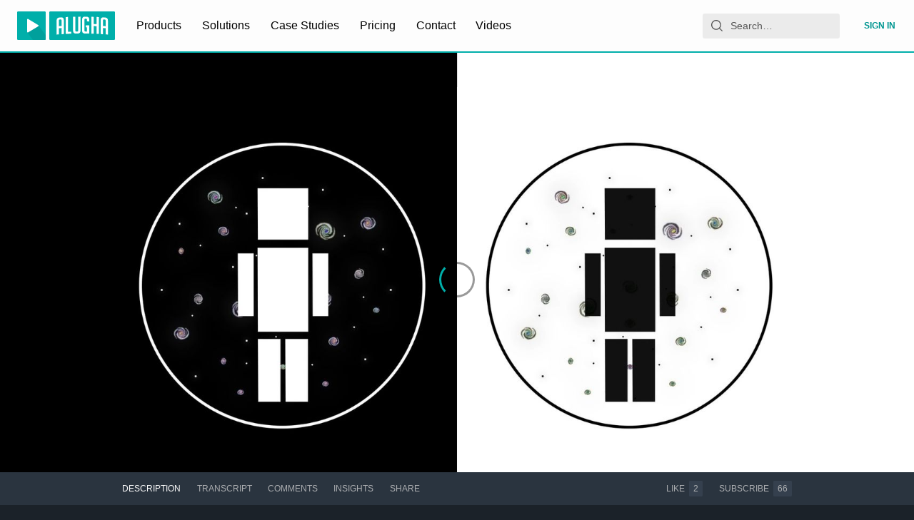

--- FILE ---
content_type: text/html; charset=utf-8
request_url: https://alugha.com/videos/3d15d4e5-d2a9-11e8-8fa9-d94797c91dc5?lang=rus
body_size: 461
content:
<!doctype html><html><head><meta charSet="utf-8"/><meta name="viewport" content="width=device-width, initial-scale=1"/><script>window._mtm = [{'mtm.startTime': Date.now(), 'event': 'mtm.Start'}];</script><title>alugha</title><script type="module" crossorigin="" src="https://static.alugha.com/assets/index-DjR47IdQ.js"></script></head><body><noscript>Please enable JavaScript to view this page. If you cannot enable JavaScript, please <a href="/_debug/enable-ssr">click here</a>. You cannot watch videos without JavaScript, but you will at least be able to view static contents (e.g., text or pictures).</noscript><div id="root"></div><script>window.__alugha__ = {"clientFilesBaseUrl":"https://static.alugha.com/","config":{"liveBase":"https://live-deu-1.alugha.com/live","paddleVendorId":104055,"matomoBaseUrl":"https://mat.alugha.com","matomoSiteId":"1","matomoTagContainer":"https://mat.alugha.com/js/container_UBYtJBxe.js","version":"latest","preferredLanguages":["eng","eng-us","eng-gb"],"chatwootAppToken":"KyvAXwLtvPp1Amuu64wQaNsD","usetifulToken":"228ba05bdd2eeb44b4b519a3255e180c","origin":"https://alugha.com","cmsBase":"https://pages.alugha.com","dubbrGraphqlEndpoint":"/dubbrgraphql"},"cache":null,"cmsCache":null};</script></body></html>

--- FILE ---
content_type: application/javascript; charset=utf-8
request_url: https://static.alugha.com/assets/loadable-CfQMayTV.js
body_size: -122
content:
import{j as a,r as t,aC as e}from"./index-DjR47IdQ.js";const d=(o,n={fallback:null})=>{const s=e.lazy(o);return r=>a.jsx(t.Suspense,{...n,children:a.jsx(s,{...r})})};export{d as l};


--- FILE ---
content_type: application/javascript; charset=utf-8
request_url: https://static.alugha.com/assets/ProducerWatchlists-styled-BsledlCt.js
body_size: 2656
content:
import{o as c,H as i,z as a,x as e,y as o,F as d,ag as l,B as r,ba as n}from"./index-DjR47IdQ.js";import{F as u}from"./FormLabel-index-BV8hBVOs.js";const g=c({notificationWatchlistUpdateSuccess:{id:"ProducerWatchlistEditor.Notification.WatchlistUpdateSuccess",defaultMessage:"Watchlist {title} has been successfully updated."},notificationWatchlistDeleteSuccess:{id:"ProducerWatchlist.Notification.WatchlistDeleteSuccess",defaultMessage:"Watchlist {title} has been successfully deleted."},notificationWatchlistDeleteError:{id:"ProducerWatchlist.Notification.WatchlistDeleteError",defaultMessage:"Oops! Something went wrong while deleting your watchlist, please try again later"},notificationUpdateWatchlistOrderSuccess:{id:"ProducerWatchlist.Notification.UpdateWatchlistOrderSuccess",defaultMessage:"Your watchlist order has been successfully updated"},notificationWatchlistCreateSuccess:{id:"ProducerWatchlist.Notification.WatchlistCreateSuccess",defaultMessage:"Watchlist {title} has been successfully created."},notificationWatchlistRemoveVideoSuccess:{id:"ProducerWatchlist.Notification.WatchlistRemoveVideoSuccess",defaultMessage:"Video {title} has been successfully removed from your watchlist."},notificationWatchlistRemoveVideoError:{id:"ProducerWatchlist.Notification.WatchlistRemoveVideoError",defaultMessage:"Oops! Something went wrong while removing the video {title} from your watchlist, please try again later"},notificationVideoToWatchlistSuccess:{id:"ProducerWatchlist.Notification.videoToWatchlistSuccess",defaultMessage:"Video {title} has been successfully added to your watchlist."},notificationVideoToWatchlistInformation:{id:"ProducerWatchlist.Notification.videoToWatchlistInformation",defaultMessage:"Video already on your watchlist."},notificationCreateWatchlistAddVideoSuccess:{id:"ProducerWatchlist.Notification.createWatchlistAddVideoSuccess",defaultMessage:"Video {titleVideo} has been successfully added to your watchlist {titleWatchlist}"},notificationCreateWatchlistAddVideoError:{id:"ProducerWatchlist.Notification.createWatchlistAddVideoError",defaultMessage:"Oops! Video cannot be included in your watchlist"},allAssetsMustBePodcast:{id:"ProducerWatchlistEditor.allAssetsMustBePodcast",defaultMessage:"Podcast feed can't contain videos"},copyPodcast:{id:"ProducerWatchlistEditor.copyPodcast",defaultMessage:"Copy Podcast Feed URL"},copyPodcastSuccessful:{id:"ProducerWatchlistEditor.copyPodcastSuccessful",defaultMessage:"Copied"},editorNoVideosInWatchlist:{id:"ProducerWatchlistEditor.noVideosInWatchlist",defaultMessage:"This watchlist is a lot of empty space. Fill it up with videos that are too good to be lost and forgotten."},editorEditWatchlistName:{id:"ProducerWatchlistEditor.editWatchlistName",defaultMessage:"Edit Watchlist:"},noWatchlistsCreated:{id:"ProducerWatchlist.noWatchlistCreated",defaultMessage:"Create a Watchlist to simply bookmark, organize and access your favorite videos anytime."},unableToCopy:{id:"ProducerWatchlistEditor.unableToCopy",defaultMessage:"Oops, unable to copy"},viewerMusBePodcastsOwner:{id:"ProducerWatchlistEditor.viewerMusBePodcastsOwner",defaultMessage:"All podcasts must be yours"},podcastFeedHint:{id:"ProducerWatchlistEditor.podcastFeedHint",defaultMessage:"Updates to the podcast feed will take some time to be visible on external services"},editPodcast:{id:"ProducerWatchlistEditor.editPodcast",defaultMessage:"Edit Podcast Data"},noPlayableLang:{id:"ProducerWatchlistEditor.noPlayableLang",defaultMessage:"No playable episode in watchlist"},creatorCreateNewWatchlistHeader:{id:"ProducerWatchlistCreator.createNewWatchlistHeader",defaultMessage:"Create new Watchlist"},creatorCreateNewWatchlistText:{id:"ProducerWatchlistCreator.createNewWatchlistText",defaultMessage:"To keep your watchlists organized, please select a meaningful name and relevant categories."},creatorTitlePlaceholder:{id:"ProducerWatchlistCreator.inputTitlePlaceholder",defaultMessage:"Title"},deleteWatchlistAlertHeader:{id:"ProducerWatchlist.AlertBox.deleteWatchlistAlertHeader",defaultMessage:"Watch out!"},deleteWatchlistAlertText1:{id:"ProducerWatchlist.AlertBox.deleteWatchlistAlertText1",defaultMessage:"Are you sure you want to delete this watchlist?"},deleteWatchlistAlertTextNames:{id:"ProducerWatchlist.AlertBox.deleteWatchlistAlertTextNames",defaultMessage:"{ watchlistName } (state: { state })"},deleteWatchlistAlertText2:{id:"ProducerWatchlist.AlertBox.deleteWatchlistAlertText2",defaultMessage:"A watchlist can never be recovered. Deleting the watchlist has no impact on the videos."},cancelButton:{id:"ProducerWatchlist.Button.cancel",defaultMessage:"Cancel"},closeButton:{id:"ProducerWatchlist.Button.close",defaultMessage:"Close"},saveButton:{id:"ProducerWatchlist.Button.save",defaultMessage:"Save"},saveCloseButton:{id:"ProducerWatchlist.Button.saveClose",defaultMessage:"Save & Close"},createWatchlistButton:{id:"ProducerWatchlist.Button.createWatchlist",defaultMessage:"create Watchlist now"},producerWatchlistNewWatchlistButton:{id:"ProducerWatchlist.Button.newWatchlist",defaultMessage:"+ new Watchlist"},producerWatchlistHeader:{id:"ProducerWatchlist.WatchlistHeader",defaultMessage:"Watchlists"},producerNoWatchlists:{id:"ProducerWatchlist.NoWatchlists",defaultMessage:"No watchlists"},cardVideoCounter:{id:"ProducerWatchlistCard.videoCounter",defaultMessage:"{count, plural, =0 {No videos} one {# video} other {# videos}}"},cardTotalDurationVideos:{id:"ProducerWatchlistCard.totalDurationVideos",defaultMessage:"{duration} total time"},cardMenuCreateNewWatchlist:{id:"ProducerWatchlistCard.Menu.createNewWatchlist",defaultMessage:"Create new Watchlist"},cardMenuAddToWatchlist:{id:"ProducerWatchlistCard.Menu.addToWatchlist",defaultMessage:"Add to Watchlist"},cardMenuOpenEditor:{id:"ProducerWatchlistCard.Menu.openEditor",defaultMessage:"edit Watchlist"},cardMenuDeleteWatchlist:{id:"ProducerWatchlistCard.Menu.deleteWatchlist",defaultMessage:"delete Watchlist"},editorMenuRemoveVideoFromWatchlist:{id:"ProducerWatchlistVideoContent.Menu.removeVideoFromWatchlist",defaultMessage:"remove"},editorMenuSetAsThumbnail:{id:"ProducerWatchlistVideoContent.Menu.setAsThumbnail",defaultMessage:"Set as Thumbnail"},setAsThumbnail:{id:"ProducerWatchlistVideoContent.setAsThumbnail",defaultMessage:"Set as Thumbnail"},watchlistNoPublicVideos:{id:"ProducerWatchlistVideoContent.watchlistNoPublicVideos",defaultMessage:"Sorry, You can't watch this watchlist because it does not contain public videos."}});var m=function(t){return t.Small="Small",t.Medium="Medium",t.Big="Big",t.Bigger="Bigger",t.Biggest="Biggest",t}({}),p=function(t){return t.Small="Small",t.Medium="Medium",t.Big="Big",t}({});i(d).withConfig({componentId:"sc-7292fe15-0"})(["margin:0.5rem 0;padding:0;width:100%;",";",";"],t=>t.isFlex&&"display: flex",t=>t.fitContent&&"max-width: fit-content");i(u).withConfig({componentId:"sc-7292fe15-1"})(["margin-bottom:0;font-size:",";display:flex;align-items:center;letter-spacing:",";line-height:",";max-width:fit-content;width:100%;"],e(18),e(2),e(24));const W=i.h1.withConfig({componentId:"sc-7292fe15-2"})(["display:flex;align-items:center;font-size:",";color:",";font-weight:500;letter-spacing:",";text-transform:uppercase;text-align:center;"],e(18),({theme:t})=>t.colors.textPrimary,e(2)),w=i.div.withConfig({componentId:"sc-7292fe15-3"})(["display:grid;width:100%;grid-template-columns:auto;justify-items:center;"]),M=i.div.withConfig({componentId:"sc-7292fe15-4"})(["margin:",";line-height:",";font-size:",";text-align:center;",";"],e(6),e(18),e(16),t=>t.bold&&"font-weight: bold");i.div.withConfig({componentId:"sc-7292fe15-5"})(["white-space:normal;text-align:center;width:100%;margin:"," 0 "," 0;letter-spacing:0.5px;line-height:24px;position:relative;justify-content:space-between;",";align-items:",";"],e(32),e(40),t=>t.isColumn&&a(["display:flex;flex-direction:column;"]),t=>t.isCenter?"center":"flex-start");const C=i.div.withConfig({componentId:"sc-7292fe15-6"})(["margin:",";display:flex;font-size:",";@media only screen and (max-width:","){font-size:",";}"],e(20),e(130),e(425),e(80)),P=i.span.withConfig({componentId:"sc-7292fe15-7"})(["margin:0 ",";max-width:fit-content;width:100%;",";",";",";"],e(6),t=>t.size==="Small"&&a(["font-size:",";"],e(11)),t=>t.size==="Medium"&&a(["font-size:",";"],e(16)),t=>t.size==="Big"&&a(["font-size:",";"],e(24)));i.span.withConfig({componentId:"sc-7292fe15-8"})(["margin:0 ",";max-width:fit-content;width:100%;text-transform:none;color:",";"],e(6),({theme:t})=>t.colors.textSecondary);const x=i.div.withConfig({componentId:"sc-7292fe15-9"})(["display:inline-flex;border-radius:50%;",";",";",";",";",";"],t=>t.size==="Small"&&a(["font-size:",";"],e(11)),t=>t.size==="Medium"&&a(["font-size:",";"],e(16)),t=>t.size==="Big"&&a(["font-size:",";"],e(24)),t=>t.size==="Bigger"&&a(["font-size:",";"],e(32)),t=>t.size==="Biggest"&&a(["font-size:",";"],e(50))),y=i.div.withConfig({componentId:"sc-7292fe15-10"})([""," background:rgba(0,175,170,0.6);padding-left:2px;margin-right:0.5rem;height:30px;width:30px;min-height:30px;min-width:30px;font-size:16px;margin-top:0.5rem;@media (min-width:","){height:50px;width:50px;min-height:50px;min-width:50px;font-size:20px;margin-top:0;}"],o,({theme:t})=>`${t.screenBreakpoints.small}px`),b=i.div.withConfig({componentId:"sc-7292fe15-11"})(["display:flex;flex-direction:column;align-items:center;",";"],t=>t.borderBottom&&a(["padding-bottom:1rem;margin-bottom:1rem;border-bottom:1px solid ",";"],({theme:s})=>s.colors.borderPrimary)),v=i.div.withConfig({componentId:"sc-7292fe15-12"})(["padding-bottom:2rem;margin-bottom:1rem;border-bottom:1px solid ",";"],({theme:t})=>t.colors.borderPrimary);i.div.withConfig({componentId:"sc-7292fe15-13"})(["position:fixed;padding-top:",";z-index:5;background:rgba(11,14,19,0.85);width:100%;height:100%;top:0;left:0;display:flex;justify-content:center;align-items:flex-start;"],e(32));i.div.withConfig({componentId:"sc-7292fe15-14"})([""," overflow-wrap:break-word;text-transform:none;width:",";background-color:",";flex-direction:column;padding:"," ",";position:fixed;"],o,e(776),({theme:t})=>t.colors.backgroundPrimary,e(50),e(132));const B=i.div.withConfig({componentId:"sc-7292fe15-15"})(["display:flex;",";",";",";",";",";",";",";",";",";"],t=>t.marginTop&&`margin-top: ${t.marginTop}`,t=>t.marginBottom&&`margin-bottom: ${t.marginBottom}`,t=>t.flexWrap&&"flex-wrap: wrap",t=>t.spaceBetween&&"justify-content: space-between",t=>t.spaceAround&&"justify-content: space-around",t=>t.alignCenter&&"align-Items: center",t=>t.justifyCenter&&"justify-content: center",t=>t.column&&"flex-direction: column",t=>t.fitContent?"width: fit-content":"width: 100%");i.div.withConfig({componentId:"sc-7292fe15-16"})(["display:flex;flex-direction:column;justify-content:center;"]);i(l).withConfig({componentId:"sc-7292fe15-17"})(["color:",";width:",";height:",";visibility:hidden;:hover{cursor:pointer;}"],({theme:t})=>t.colors.accentNegative,e(16),e(16));i(r).withConfig({componentId:"sc-7292fe15-18"})(["",";"],n("0"));export{v as C,B as F,W as H,y as I,w as M,P as T,b as W,x as a,m as b,p as c,C as d,M as e,g as m};


--- FILE ---
content_type: application/javascript; charset=utf-8
request_url: https://static.alugha.com/assets/assetAttributes-DPuuq9b-.js
body_size: 265
content:
import{o as e}from"./index-DjR47IdQ.js";const a=e({created:{id:"app.shared.Intl.assetAttributes.created",defaultMessage:"Created"},fileName:{id:"app.shared.Intl.assetAttributes.fileName",defaultMessage:"File name"},source:{id:"app.shared.Intl.assetAttributes.source",defaultMessage:"Source"},categories:{id:"app.shared.Intl.assetAttributes.categories",defaultMessage:"Categories"},description:{id:"app.shared.Intl.assetAttributes.description",defaultMessage:"Description"},tags:{id:"app.shared.Intl.assetAttributes.tags",defaultMessage:"Tags"},resolution:{id:"app.shared.Intl.assetAttributes.resolution",defaultMessage:"Resolution"},cameraSetting:{id:"app.shared.Intl.assetAttributes.cameraSetting",defaultMessage:"Camera setting"},recordingType:{id:"app.shared.Intl.assetAttributes.recordingType",defaultMessage:"Recording Type"},videoFeature:{id:"app.shared.Intl.assetAttributes.videoFeature",defaultMessage:"Video Feature"},looped:{id:"app.shared.Intl.assetAttributes.looped",defaultMessage:"Looped"},bitrate:{id:"app.shared.Intl.assetAttributes.bitrate",defaultMessage:"Bitrate"},format:{id:"app.shared.Intl.assetAttributes.format",defaultMessage:"Format"},videoFeatureBackground:{id:"app.shared.Intl.assetAttributes.videoFeatureBackground",defaultMessage:"Background"},videoFeatureElementAsset:{id:"app.shared.Intl.assetAttributes.videoFeatureElementAsset",defaultMessage:"Element / Asset"},videoFeatureMotionGraphics:{id:"app.shared.Intl.assetAttributes.videoFeatureMotionGraphics",defaultMessage:"Motion Graphics"},videoFeatureSlowMotion:{id:"app.shared.Intl.assetAttributes.videoFeatureSlowMotion",defaultMessage:"Slow Motion"},videoFeatureThreeDElement:{id:"app.shared.Intl.assetAttributes.videoFeatureThreeDElement",defaultMessage:"3D Element"},videoFeatureTimelapse:{id:"app.shared.Intl.assetAttributes.videoFeatureTimelapse",defaultMessage:"Time lapse"},recordingTypeCrane:{id:"app.shared.Intl.assetAttributes.recordingTypeCrane",defaultMessage:"Crane"},recordingTypeDroneAreal:{id:"app.shared.Intl.assetAttributes.recordingTypeDroneAreal",defaultMessage:"Drone / Aerial"},recordingTypeSlider:{id:"app.shared.Intl.assetAttributes.recordingTypeSlider",defaultMessage:"Slider"},recordingTypeStickTripod:{id:"app.shared.Intl.assetAttributes.recordingTypeStickTripod",defaultMessage:"Stick / Tripod"}});export{a};


--- FILE ---
content_type: application/javascript; charset=utf-8
request_url: https://static.alugha.com/assets/PublisherDropzone-intl-CfF8485V.js
body_size: 1298
content:
import{o as e}from"./index-DjR47IdQ.js";const i=e({dropOrClick:{id:"app.PublisherDropzone.dropOrClick",defaultMessage:"Drag and drop your file or click to browse"},browse:{id:"app.PublisherDropzone.browse",defaultMessage:"Browse device"},supportedMedia:{id:"app.PublisherDropzone.supportedMedia",defaultMessage:"Supported media: {types}"},mediaTypeVideo:{id:"app.PublisherDropzone.mediaTypeVideo",defaultMessage:"Video"},mediaTypeAudio:{id:"app.PublisherDropzone.mediaTypeAudio",defaultMessage:"Audio"},editFile:{id:"app.shared.DropPublish.editFile",defaultMessage:"Edit file information"},headline:{id:"app.shared.DropPublish.headline",defaultMessage:"Upload your media"},importVideo:{id:"app.PublisherDropzone.importVideo",defaultMessage:"Import video from URL"},or:{id:"app.PublisherDropzone.or",defaultMessage:"OR"},proceed:{id:"app.PublisherDropzone.proceed",defaultMessage:"Proceed"},selectLang:{id:"app.PublisherDropzone.selectLang",defaultMessage:"What language is your video in?"},selectLangSubtext:{id:"app.PublisherDropzone.selectLangSubtext",defaultMessage:"Target languages can be added later"},videoLinkId:{id:"app.shared.DropPublish.videoLinkId",defaultMessage:"or insert a video link"},videoPlatforms:{id:"app.PublisherDropzone.videoPlatforms",defaultMessage:"(Vimeo)"},videoUrl:{id:"app.PublisherDropzone.videoUrl",defaultMessage:"Paste your video URL here…"},requiredCredits:{id:"app.PublisherDropzone.requiredCredits",defaultMessage:"Required credits for this action"},availableCredits:{id:"app.PublisherDropzone.availableCredits",defaultMessage:"Credits left in your wallet"},remainingCredits:{id:"app.PublisherDropzone.remainingCredits",defaultMessage:"Credits remaining afterwards"},upload:{id:"app.PublisherDropzone.upload",defaultMessage:"Upload"},successfulUpload:{id:"app.PublisherDropzone.successfulUpload",defaultMessage:"Upload successful {code}"},calculating:{id:"app.PublisherDropzone.calculating",defaultMessage:"The remaining time is being calculated…"},timeLeft:{id:"app.PublisherDropzone.timeLeft",defaultMessage:"{minutes} min. {seconds} sec. left"},upsellMaxResHeader:{id:"app.PublisherDropzone.upsellMaxResHeader",defaultMessage:"Need better video quality?"},upsellMaxResDescription:{id:"app.PublisherDropzone.upsellMaxResDescription",defaultMessage:'Your active plan is {localizedPlanName}. If you need better video quality than {maxVideoResolution}p, you need to pick a subscription that supports it. Push the "pick a better plan" button to check out what we have to offer. The plans page provides you with the info you need.'},upsellMaxResButtonText:{id:"app.PublisherDropzone.upsellMaxResButtonText",defaultMessage:"Pick a better plan"},speechToTextSetting:{id:"app.PublisherDropzone.speechToTextSetting",defaultMessage:"Speech-to-text setting"},sttOptionInfo:{id:"app.PublisherDropzone.sttOptionInfo",defaultMessage:"Generating Speech-to-Text (STT) from a video involves converting spoken words into written text."},generateStt:{id:"app.PublisherDropzone.generateStt",defaultMessage:"Generate Transcript (STT)"},credits:{id:"app.PublisherDropzone.credits",defaultMessage:"credits"},generateMetaData:{id:"app.PublisherDropzone.generateMetaData",defaultMessage:"Generate metadata using AI"},neededCredits:{id:"app.PublisherDropzone.neededCredits",defaultMessage:"Needed credits"},videoMetaData:{id:"app.PublisherDropzone.videoMetaData",defaultMessage:"Video metadata"},metaDataOptionInfo:{id:"app.PublisherDropzone.metaDataOptionInfo",defaultMessage:"Video metadata is data about a video, such as its title, description, and tags, used for organizing and finding videos."},creditHeader:{id:"app.PublisherDropzone.creditHeader",defaultMessage:"Your credits"},totalNeededCredits:{id:"app.PublisherDropzone.totalNeededCredits",defaultMessage:"total needed credits"},totalCredits:{id:"app.PublisherDropzone.totalCredits",defaultMessage:"credits for this action"},remainCredits:{id:"app.PublisherDropzone.remainCredits",defaultMessage:"credits afterwards"},videoSettings:{id:"app.PublisherDropzone.videoSettings",defaultMessage:"Video settings"},aiSettings:{id:"app.PublisherDropzone.aiSettings",defaultMessage:"AI settings"},metaDataMissing:{id:"app.PublisherDropzone.metaDataMissing",defaultMessage:"Unable to read media metadata. Please try with another file format or use a different browser"},sttRequired:{id:"app.PublisherDropzone.sttRequired",defaultMessage:"Transcript from STT is required for metadata generating"},audioText:{id:"app.PublisherDropzone.audioText",defaultMessage:"Do you want to upload only the audio of the video?"},uploadAudio:{id:"app.PublisherDropzone.uploadAudio",defaultMessage:"Process audio only"},noAudio:{id:"app.PublisherDropzone.noAudio",defaultMessage:"Video has no audio"},onlyAudio:{id:"app.PublisherDropzone.onlyAudio",defaultMessage:"Only audio is available"},includeSubtitles:{id:"app.PublisherDropzone.includeSubtitles",defaultMessage:"Import {language}-subtitles as well. (If available)"},selectFolder:{id:"app.PublisherDropzone.selectFolder",defaultMessage:"Select folder"},removeFolder:{id:"app.PublisherDropzone.removeFolder",defaultMessage:"Remove folder"},aiContentDisclosure:{id:"app.PublisherDropzone.aiContentDisclosure",defaultMessage:"AI content disclosure"},aiContentDisclosureText:{id:"app.PublisherDropzone.aiContentDisclosureText",defaultMessage:"In addition to the AI processing options above, does your video include pre-existing AI-generated content?"},aiContentLabel:{id:"app.PublisherDropzone.aiContentLabel",defaultMessage:"This video contains AI-generated visuals, audio, or other content"}});export{i as m};


--- FILE ---
content_type: application/javascript; charset=utf-8
request_url: https://static.alugha.com/assets/TextArea-index-BQA0jzrj.js
body_size: 1184
content:
import{r as a,fV as W,fW as F,H as A,j as I,ew as j}from"./index-DjR47IdQ.js";var k=a.useLayoutEffect,B=function(r){var t=a.useRef(r);return k(function(){t.current=r}),t},R=function(r,t){if(typeof r=="function"){r(t);return}r.current=t},M=function(r,t){var e=a.useRef();return a.useCallback(function(i){r.current=i,e.current&&R(e.current,null),e.current=t,t&&R(t,i)},[t])},w={"min-height":"0","max-height":"none",height:"0",visibility:"hidden",overflow:"hidden",position:"absolute","z-index":"-1000",top:"0",right:"0"},H=function(r){Object.keys(w).forEach(function(t){r.style.setProperty(t,w[t],"important")})},o=null,N=function(r,t){var e=r.scrollHeight;return t.sizingStyle.boxSizing==="border-box"?e+t.borderSize:e-t.paddingSize};function $(n,r,t,e){t===void 0&&(t=1),e===void 0&&(e=1/0),o||(o=document.createElement("textarea"),o.setAttribute("tabindex","-1"),o.setAttribute("aria-hidden","true"),H(o)),o.parentNode===null&&document.body.appendChild(o);var i=n.paddingSize,d=n.borderSize,u=n.sizingStyle,g=u.boxSizing;Object.keys(u).forEach(function(p){var v=p;o.style[v]=u[v]}),H(o),o.value=r;var s=N(o,n);o.value="x";var c=o.scrollHeight-i,h=c*t;g==="border-box"&&(h=h+i+d),s=Math.max(h,s);var l=c*e;return g==="border-box"&&(l=l+i+d),s=Math.min(l,s),[s,c]}var C=function(){},P=function(r,t){return r.reduce(function(e,i){return e[i]=t[i],e},{})},O=["borderBottomWidth","borderLeftWidth","borderRightWidth","borderTopWidth","boxSizing","fontFamily","fontSize","fontStyle","fontWeight","letterSpacing","lineHeight","paddingBottom","paddingLeft","paddingRight","paddingTop","tabSize","textIndent","textRendering","textTransform","width","wordBreak"],_=!!document.documentElement.currentStyle,Y=function(r){var t=window.getComputedStyle(r);if(t===null)return null;var e=P(O,t),i=e.boxSizing;if(i==="")return null;_&&i==="border-box"&&(e.width=parseFloat(e.width)+parseFloat(e.borderRightWidth)+parseFloat(e.borderLeftWidth)+parseFloat(e.paddingRight)+parseFloat(e.paddingLeft)+"px");var d=parseFloat(e.paddingBottom)+parseFloat(e.paddingTop),u=parseFloat(e.borderBottomWidth)+parseFloat(e.borderTopWidth);return{sizingStyle:e,paddingSize:d,borderSize:u}},G=function(r){var t=B(r);a.useLayoutEffect(function(){var e=function(d){t.current(d)};return window.addEventListener("resize",e),function(){window.removeEventListener("resize",e)}},[])},U=function(r,t){var e=r.cacheMeasurements,i=r.maxRows,d=r.minRows,u=r.onChange,g=u===void 0?C:u,s=r.onHeightChange,c=s===void 0?C:s,h=W(r,["cacheMeasurements","maxRows","minRows","onChange","onHeightChange"]),l=h.value!==void 0,p=a.useRef(null),v=M(p,t),z=a.useRef(0),m=a.useRef(),b=function(){var f=p.current,S=e&&m.current?m.current:Y(f);if(S){m.current=S;var y=$(S,f.value||f.placeholder||"x",d,i),x=y[0],L=y[1];z.current!==x&&(z.current=x,f.style.setProperty("height",x+"px","important"),c(x,{rowHeight:L}))}},E=function(f){l||b(),g(f)};return a.useLayoutEffect(b),G(b),a.createElement("textarea",F({},h,{onChange:E,ref:v}))},V=a.forwardRef(U);const X=({expand:n,$inputTheme:r,$hasError:t,...e})=>I.jsx(V,{minRows:3,...e}),q=A(X).withConfig({componentId:"sc-87430e6f-0"})([""," ",";"],j,n=>n.expand&&"min-height: 8rem;");export{q as T};


--- FILE ---
content_type: application/javascript; charset=utf-8
request_url: https://static.alugha.com/assets/NotFoundPage-index-CFBb2_Ap.js
body_size: 1801
content:
import{H as i,C as o,z as a,j as t,n as r,U as n,c,v as d}from"./index-DjR47IdQ.js";import{S as g}from"./StarsBackground-CfvV3Klg.js";import"./starsBackground-C-35Oakf.js";const h="data:image/svg+xml,%3csvg%20xmlns='http://www.w3.org/2000/svg'%20viewBox='0%200%20711.78%20304.1'%3e%3cdefs%3e%3cstyle%3e.cls-1{fill:%233e3e6b;}.cls-2{fill:%237878b4;}%3c/style%3e%3c/defs%3e%3ctitle%3eElement%201%3c/title%3e%3cg%20id='Ebene_2'%20data-name='Ebene%202'%3e%3cg%20id='txt'%3e%3cpath%20class='cls-1'%20d='M124.48,298.76V250.3H0V203.62L72.47,5.34h67.58L61.35,197h63.13V114.7h61.36V197h28V250.3h-28v48.46Z'/%3e%3cpath%20class='cls-1'%20d='M270.53,36.46Q299.21,0,355.67,0t85.14,36.46q28.68,36.45,28.67,117.15T441,269.2q-28.45,34.91-85.36,34.9t-85.36-34.9q-28.45-34.9-28.46-115.59T270.53,36.46ZM406.35,152.27q0-54.9-11.56-76.91t-38.9-22q-27.34,0-39.12,22.23T305,152.49q0,54.69,12,76.47t39.12,21.79q27.12,0,38.68-21.79T406.35,152.27Z'/%3e%3cpath%20class='cls-1'%20d='M622.42,298.76V250.3H497.94V203.62L570.4,5.34H638L559.29,197h63.13V114.7h61.35V197h28V250.3h-28v48.46Z'/%3e%3crect%20class='cls-2'%20x='185.84'%20y='196.95'%20width='28.01'%20height='5.4'/%3e%3cpolygon%20class='cls-2'%20points='124.48%20196.95%2061.4%20196.95%2059.18%20202.35%20130.14%20202.35%20130.14%20120.11%20185.84%20120.11%20185.84%20114.7%20124.48%20114.7%20124.48%20196.95'/%3e%3crect%20class='cls-2'%20x='124.48'%20y='250.3'%20width='5.65'%20height='48.46'/%3e%3cpolygon%20class='cls-2'%20points='5.65%20209.02%2078.12%2010.74%20137.83%2010.74%20140.04%205.33%2072.47%205.33%200%20203.62%200%20250.3%205.65%20250.3%205.65%20209.02'/%3e%3cpath%20class='cls-2'%20d='M361.77,256.15q27.11,0,38.67-21.79T412,157.67q0-54.9-11.56-76.91a40.87,40.87,0,0,0-11.2-13.64,43.82,43.82,0,0,1,5.55,8.24q11.56,22,11.56,76.91T394.79,229q-11.57,21.79-38.68,21.79-17,0-28.07-8.58Q340.06,256.14,361.77,256.15Z'/%3e%3cpath%20class='cls-2'%20d='M276,274.6Q247.51,239.7,247.51,159T276.18,41.86Q304.86,5.41,361.32,5.4q45.85,0,73.39,24Q406.41,0,355.67,0q-56.48,0-85.14,36.46T241.85,153.61q0,80.69,28.46,115.59A88.29,88.29,0,0,0,280.71,280C279.07,278.25,277.48,276.46,276,274.6Z'/%3e%3crect%20class='cls-2'%20x='683.77'%20y='196.95'%20width='28.01'%20height='5.4'/%3e%3cpolygon%20class='cls-2'%20points='622.42%20196.95%20559.33%20196.95%20557.11%20202.35%20628.07%20202.35%20628.07%20120.11%20683.77%20120.11%20683.77%20114.7%20622.42%20114.7%20622.42%20196.95'/%3e%3crect%20class='cls-2'%20x='622.42'%20y='250.3'%20width='5.65'%20height='48.46'/%3e%3cpolygon%20class='cls-2'%20points='503.59%20209.02%20576.05%2010.74%20635.76%2010.74%20637.98%205.33%20570.4%205.33%20497.94%20203.62%20497.94%20250.3%20503.59%20250.3%20503.59%20209.02'/%3e%3c/g%3e%3c/g%3e%3c/svg%3e",l=""+__alugha__.clientFilesBaseUrl+"assets/earth-BaQGNe_n.svg",m=""+__alugha__.clientFilesBaseUrl+"assets/moon-B2rY8sgR.svg",p=i(o).withConfig({componentId:"sc-88ed10b2-0"})(["transform:translate3d(0,0,0);padding-top:2rem;text-align:center;display:flex;flex-wrap:wrap;height:calc(100vh - 4rem - 20rem);min-height:250px;",""],({theme:e})=>a(["@media (min-width:","px){height:calc(100vh - 4.5rem - 20rem));}@media (min-width:","){flex-wrap:nowrap;}"],e.newScreenBreakpoints.medium,({theme:s})=>`${s.newScreenBreakpoints.large}px`)),x=i.div.withConfig({componentId:"sc-88ed10b2-1"})(["display:inline-block;height:10rem;background-image:url(",");background-repeat:no-repeat;background-position:right;margin-top:2rem;margin-right:2rem;width:100%;@media (min-width:","){margin-right:5rem;height:15rem;}@media (min-width:","){width:45%;background-position:center;margin-right:0;}"],l,({theme:e})=>`${e.newScreenBreakpoints.medium}px`,({theme:e})=>`${e.newScreenBreakpoints.large}px`),u=i.p.withConfig({componentId:"sc-88ed10b2-2"})(["line-height:1.5;font-size:",";text-transform:uppercase;max-width:26rem;margin:1rem auto;@media (min-width:","){margin-right:0.75rem;}"],({theme:e})=>e.fontSizes.big,({theme:e})=>`${e.newScreenBreakpoints.large}px`),w=i.div.withConfig({componentId:"sc-88ed10b2-3"})(["transform:translate3d(0,0,0);height:200px;margin-top:calc(20rem - 200px);background-image:url(",");background-repeat:no-repeat;background-position:top right 30%;background-size:cover;",""],m,({theme:e})=>a(["@media (min-width:","px){background-position:top right 20%;}@media (min-width:","px){background-position:top left;background-size:contain;width:80%;}@media (min-height:580px){margin-top:calc(20rem - 200px);}@media (min-height:750px){height:20rem;background-position:bottom left;margin-top:0;}"],e.newScreenBreakpoints.small,e.newScreenBreakpoints.large)),b=i.div.withConfig({componentId:"sc-88ed10b2-4"})(["height:8rem;background-image:url(",");background-repeat:no-repeat;background-position:center;@media (min-width:","){background-position:right;margin-right:0.75rem;height:11rem;}"],h,({theme:e})=>`${e.newScreenBreakpoints.large}px`),k=i.div.withConfig({componentId:"sc-88ed10b2-5"})(["width:100%;text-align:center;@media (min-width:","){width:55%;text-align:right;}"],({theme:e})=>`${e.newScreenBreakpoints.large}px`),f=({staticContext:e})=>(e&&(e.statusCode=404),null),y=()=>t.jsxs(t.Fragment,{children:[t.jsx(g,{}),t.jsxs(p,{children:[t.jsx(r,{render:f}),t.jsxs(k,{children:[t.jsx(b,{}),t.jsx(u,{children:t.jsx(n,{id:"app.NotFound.message",defaultMessage:"Seems like you slipped through the cracks.{br}Sorry about that!",values:{br:t.jsx("br",{})}})}),t.jsx(c,{to:"/",children:t.jsx(d,{color:"primary",variant:"contained",children:t.jsx(n,{id:"app.NotFound.back",defaultMessage:"Take me back home"})})})]}),t.jsx(x,{})]}),t.jsx(w,{})]});export{y as default};
